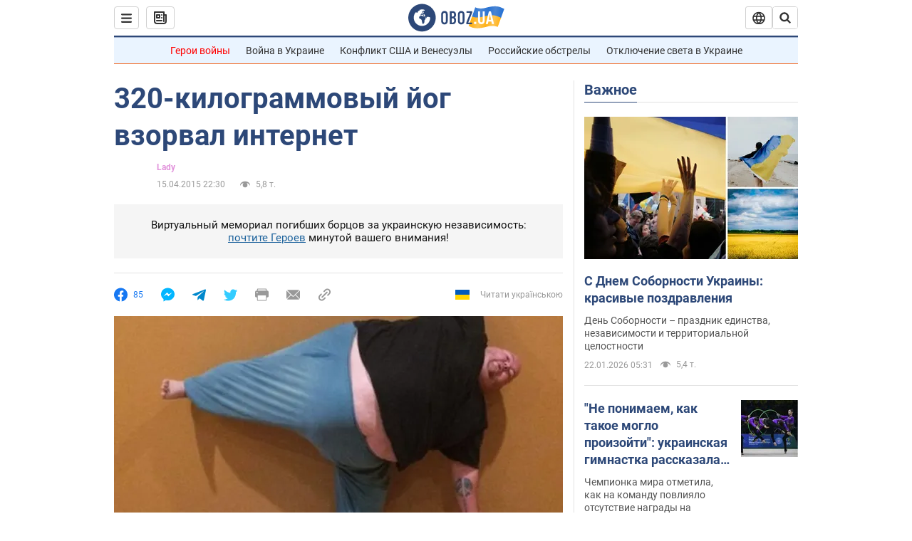

--- FILE ---
content_type: application/x-javascript; charset=utf-8
request_url: https://servicer.idealmedia.io/1418748/1?nocmp=1&sessionId=69726b06-13bdc&sessionPage=1&sessionNumberWeek=1&sessionNumber=1&scale_metric_1=64.00&scale_metric_2=256.00&scale_metric_3=100.00&cbuster=1769106182683939093510&pvid=fa06b9b9-931b-467c-9402-88a51ed5d9f4&implVersion=11&lct=1763555100&mp4=1&ap=1&consentStrLen=0&wlid=4372c618-d0fe-49a0-89b2-ae8f1d6d9b13&uniqId=15d3a&niet=4g&nisd=false&evt=%5B%7B%22event%22%3A1%2C%22methods%22%3A%5B1%2C2%5D%7D%2C%7B%22event%22%3A2%2C%22methods%22%3A%5B1%2C2%5D%7D%5D&pv=5&jsv=es6&dpr=1&hashCommit=cbd500eb&apt=2015-04-15T22%3A30%3A00&tfre=4350&w=0&h=1&tl=150&tlp=1&sz=0x1&szp=1&szl=1&cxurl=https%3A%2F%2Fnews.obozrevatel.com%2Flady%2Flife%2F74690-320-kilogrammovyij-jog-vzorval-intenet.htm&ref=&lu=https%3A%2F%2Fnews.obozrevatel.com%2Flady%2Flife%2F74690-320-kilogrammovyij-jog-vzorval-intenet.htm
body_size: 891
content:
var _mgq=_mgq||[];
_mgq.push(["IdealmediaLoadGoods1418748_15d3a",[
["tsn.ua","11961761","1","Після окупації саме цього міста рф хоче закінчити війну","Переможниця «Битви екстрасенсів», тарологиня Яна Пасинкова передбачила, що Росія планувала вийти до Одеси і після окупації півдня України закінчити війну.","0","","","","PeCppsnO7F2z-Mt9_12b_upMMfjtPPGxjani_gqK_lEwTJzDlndJxZG2sYQLxm7SJP9NESf5a0MfIieRFDqB_Kldt0JdlZKDYLbkLtP-Q-UxyM550cIzMOw6nfovQTqo",{"i":"https://s-img.idealmedia.io/n/11961761/45x45/96x0x386x386/aHR0cDovL2ltZ2hvc3RzLmNvbS90LzIwMjYtMDEvNTA5MTUzLzlhMjU5ODJiM2ExM2I0YjVhNjViYWFiOTg1ODY2NDBlLmpwZWc.webp?v=1769106182-mjptB71nlSlCkIMN3q-ehpjm60MwoG0OprcU04qteQQ","l":"https://clck.idealmedia.io/pnews/11961761/i/1298901/pp/1/1?h=PeCppsnO7F2z-Mt9_12b_upMMfjtPPGxjani_gqK_lEwTJzDlndJxZG2sYQLxm7SJP9NESf5a0MfIieRFDqB_Kldt0JdlZKDYLbkLtP-Q-UxyM550cIzMOw6nfovQTqo&utm_campaign=obozrevatel.com&utm_source=obozrevatel.com&utm_medium=referral&rid=636f2ddb-f7bf-11f0-8465-d404e6f98490&tt=Direct&att=3&afrd=296&iv=11&ct=1&gdprApplies=0&muid=q0m2FrfYuuna&st=-300&mp4=1&h2=RGCnD2pppFaSHdacZpvmnsy2GX6xlGXVu7txikoXAu8gNjusZyjGo1rMnMT1hEiOJN4sfajfrDOpom5RVgtfmQ**","adc":[],"sdl":0,"dl":"","category":"Интересное","dbbr":0,"bbrt":0,"type":"e","media-type":"static","clicktrackers":[],"cta":"Читати далі","cdt":"","tri":"636f4387-f7bf-11f0-8465-d404e6f98490","crid":"11961761"}],],
{"awc":{},"dt":"desktop","ts":"","tt":"Direct","isBot":1,"h2":"RGCnD2pppFaSHdacZpvmnsy2GX6xlGXVu7txikoXAu8gNjusZyjGo1rMnMT1hEiOJN4sfajfrDOpom5RVgtfmQ**","ats":0,"rid":"636f2ddb-f7bf-11f0-8465-d404e6f98490","pvid":"fa06b9b9-931b-467c-9402-88a51ed5d9f4","iv":11,"brid":32,"muidn":"q0m2FrfYuuna","dnt":2,"cv":2,"afrd":296,"consent":true,"adv_src_id":39175}]);
_mgqp();
